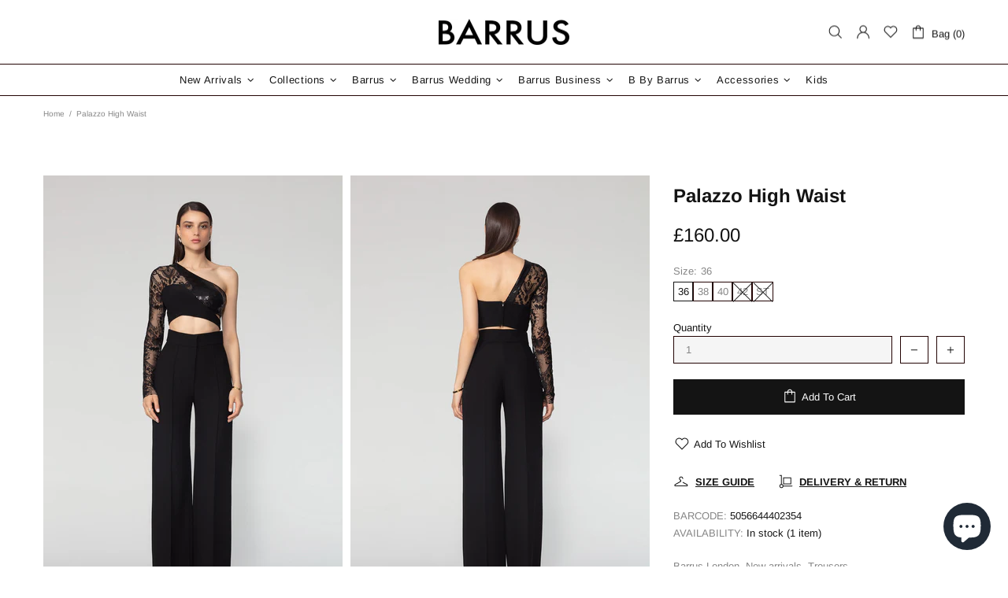

--- FILE ---
content_type: text/css
request_url: https://www.barrusglobal.com/cdn/shop/t/14/assets/theme-skin-7.css?v=102070749130004864381692633792
body_size: -560
content:
.popup-subscription--layout-01 .popup-subscription__text-line-01{font-family:var(--heading-family)!important;font-weight:700!important}.popup-subscription--layout-01 .popup-subscription__text-line-02{font-family:var(--heading-family)!important;font-size:var(--body-lg-size)!important;line-height:var(--body-lg-line-height)!important}.promobox--modification-1 .promobox__text-wrap{max-width:634px;padding-top:20px;padding-bottom:20px}@media (max-width: 540px){.promobox--modification-1 .promobox__text-2{font-size:44px;line-height:52px}}@media (min-width: 768px){.promobox--modification-2 .promobox__content>*{max-width:420px}}@media (min-width: 1260px){.promobox--modification-2 .promobox__content>*{margin:0 130px}}@media (min-width: 1025px) and (max-width: 1259px){.promobox--modification-2 .promobox__content>*{margin:0 65px}}@media (min-width: 768px) and (max-width: 1024px){.promobox--modification-2 .promobox__content>*{margin:0 30px}}
/*# sourceMappingURL=/cdn/shop/t/14/assets/theme-skin-7.css.map?v=102070749130004864381692633792 */


--- FILE ---
content_type: text/css
request_url: https://www.barrusglobal.com/cdn/shop/t/14/assets/custom.css?v=112344255815021933541710262397
body_size: -616
content:
.btn--buy-on-whatsapp {
display: block;
margin-top: 20px;
padding: 10px 30px;
font-size: 15px;
line-height: 1.5;
color: #121212;
background-color: #fff;
border-radius: 8px;
text-align: center;
text-decoration: none;
transition: all 0.3s ease;
}
.btn--buy-on-whatsapp:hover {
background-color: #fff;
color: #4e4e4e;
border-radius: 8px;
}
.btn--buy-on-whatsapp {
max-width: 44rem;
}

.btn--buy-on-whatsapp { display: block; margin-top: 20px; padding: 12px 30px; font-size: 16px; line-height: 1.5; color: #fff; background-color: #25d366; border: 1px solid #4e4e4e; border-radius: 0px; text-align: center; text-decoration: none; text-transform: uppercase; transition: all 0.3s ease; } .btn--buy-on-whatsapp:hover { background-color: #fff; color: #4e4e4e; border-radius: 10px; }